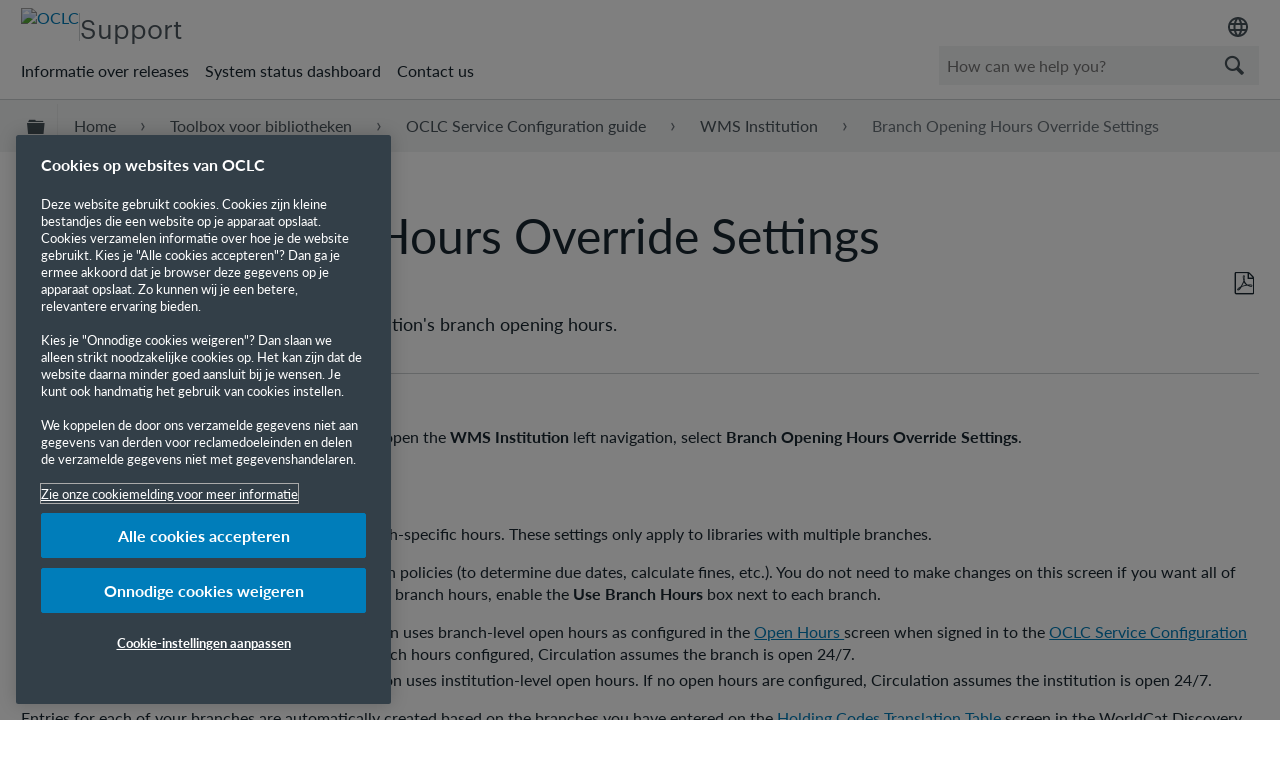

--- FILE ---
content_type: text/html; charset=utf-8
request_url: https://help-nl.oclc.org/Librarian_Toolbox/OCLC_Service_Configuration/WMS_Institution/020Branch_Opening_Hours_Override_Settings
body_size: 15360
content:
<!DOCTYPE html><html lang="nl-NL">
<head prefix="og: http://ogp.me/ns# article: http://ogp.me/ns/article#">

        <meta name="viewport" content="width=device-width, initial-scale=1" />
        <meta name="google-site-verification" content="Jy3sv_9B9qZmOywOSydBMsr7nvstdycvcVlTuEPMv9U" />
        <meta name="zd-site-verification" content="nfmtzvl7lhpfm0p6ftnxi" />
        <meta name="generator" content="MindTouch" />
        <meta name="robots" content="index,follow" />
        <meta property="og:title" content="Branch Opening Hours Override Settings" />
        <meta property="og:site_name" content="OCLC Support" />
        <meta property="og:type" content="article" />
        <meta property="og:locale" content="nl_NL" />
        <meta property="og:url" content="https://help-nl.oclc.org/Librarian_Toolbox/OCLC_Service_Configuration/WMS_Institution/020Branch_Opening_Hours_Override_Settings" />
        <meta property="og:image" content="https://a.mtstatic.com/@public/production/site_10606/1506601705-social-share.png" />
        <meta property="og:description" content="Learn how to override your WorldShare institution's branch opening hours." />
        <meta property="article:published_time" content="2017-07-27T15:25:13Z" />
        <meta property="article:modified_time" content="2024-03-08T15:17:49Z" />
        <meta name="twitter:card" content="summary" />
        <meta name="twitter:title" content="Branch Opening Hours Override Settings" />
        <meta name="twitter:description" content="Learn how to override your WorldShare institution's branch opening hours." />
        <meta name="twitter:image" content="https://a.mtstatic.com/@public/production/site_10606/1506601705-social-share.png" />
        <meta name="description" content="Learn how to override your WorldShare institution's branch opening hours." />
        <link rel="canonical" href="https://help-nl.oclc.org/Librarian_Toolbox/OCLC_Service_Configuration/WMS_Institution/020Branch_Opening_Hours_Override_Settings" />
        <link rel="search" type="application/opensearchdescription+xml" title="OCLC Support Search" href="https://help.oclc.org/@api/deki/site/opensearch/description" />
        <link rel="apple-touch-icon" href="https://a.mtstatic.com/@public/production/site_10606/1726501405-apple-touch-icon.png" />
        <link rel="shortcut icon" href="https://a.mtstatic.com/@public/production/site_10606/1745262433-favicon.ico" />

        <script type="application/ld+json">{"@context":"http:\/\/schema.org","@type":"Article","name":"Branch Opening Hours Override Settings","url":"https:\/\/help-nl.oclc.org\/Librarian_Toolbox\/OCLC_Service_Configuration\/WMS_Institution\/020Branch_Opening_Hours_Override_Settings","image":{"@type":"ImageObject","url":"https:\/\/a.mtstatic.com\/@public\/production\/site_10606\/1506601705-social-share.png","height":{"@type":"QuantitativeValue","maxValue":315},"width":{"@type":"QuantitativeValue","maxValue":600}},"datePublished":"2017-07-27T15:25:13Z","dateModified":"2024-03-08T15:17:49Z","description":"Learn how to override your WorldShare institution's branch opening hours.","thumbnailUrl":"https:\/\/help-nl.oclc.org\/@api\/deki\/pages\/4123\/thumbnail?default=https%3A%2F%2Fhelp-nl.oclc.org%2F%40style%2Fcommon%2Fimages%2Fimage-placeholder.png","mainEntityofPage":{"@type":"WebPage","@id":"https:\/\/help-nl.oclc.org\/Librarian_Toolbox\/OCLC_Service_Configuration\/WMS_Institution\/020Branch_Opening_Hours_Override_Settings"},"headline":"Branch Opening Hours Override Settings"}</script>
        <script type="application/ld+json">{"@context":"http:\/\/schema.org","@type":"WebPage","name":"Branch Opening Hours Override Settings","url":"https:\/\/help-nl.oclc.org\/Librarian_Toolbox\/OCLC_Service_Configuration\/WMS_Institution\/020Branch_Opening_Hours_Override_Settings","relatedLink":["https:\/\/help-nl.oclc.org\/Librarian_Toolbox\/OCLC_Service_Configuration\/WMS_Institution\/010Institution_Borrower_Categories","https:\/\/help-nl.oclc.org\/Librarian_Toolbox\/OCLC_Service_Configuration\/WMS_Institution\/030Patron_Custom_Data","https:\/\/help-nl.oclc.org\/Librarian_Toolbox\/OCLC_Service_Configuration\/Third_Party_Integrations","https:\/\/help-nl.oclc.org\/Librarian_Toolbox\/OCLC_Service_Configuration\/WorldCat_registry"]}</script>
        <script type="application/ld+json">{"@context":"http:\/\/schema.org","@type":"BreadcrumbList","itemListElement":[{"@type":"ListItem","position":1,"item":{"@id":"https:\/\/help-nl.oclc.org\/Librarian_Toolbox","name":"Librarians' Toolbox"}},{"@type":"ListItem","position":2,"item":{"@id":"https:\/\/help-nl.oclc.org\/Librarian_Toolbox\/OCLC_Service_Configuration","name":"OCLC Service Configuration guide"}},{"@type":"ListItem","position":3,"item":{"@id":"https:\/\/help-nl.oclc.org\/Librarian_Toolbox\/OCLC_Service_Configuration\/WMS_Institution","name":"WMS Institution"}}]}</script>

        <title>Branch Opening Hours Override Settings - OCLC Support</title>


    <style type="text/css">/*<![CDATA[*/
#mt-toc-container {
    display: none !important;
}/*]]>*/</style>

        <link media="screen" type="text/css" rel="stylesheet" href="https://a.mtstatic.com/@cache/layout/anonymous.css?_=437736fa72d65da1e3ee57d929bc787d_aGVscC5vY2xjLm9yZw==:site_10606" id="mt-screen-css" />

    
        <link media="print" type="text/css" rel="stylesheet" href="https://a.mtstatic.com/@cache/layout/print.css?_=5c177666dcbd243200626076b10bbf75:site_10606" id="mt-print-css" />


    <script type="application/json" nonce="6b6d84aa6730138987a4f917448e5f0b510cd20225cfb0d34b63d93b0eb1e36f" id="mt-localizations-draft">
{"Draft.JS.alert.cancel.button":"OK","Draft.JS.alert.cancel.message":"You can not cancel a draft when the live page is unpublished.","Draft.JS.alert.cancel.title":"This draft cannot be canceled","Draft.JS.alert.publish.button":"OK","Draft.JS.alert.publish.message":"You can not publish a draft of a page with an unpublished parent","Draft.JS.alert.publish.title":"This draft cannot be published","Draft.JS.alert.unpublish.button":"OK","Draft.JS.alert.unpublish.message":"You can not unpublish a page when published subpages are present.","Draft.JS.alert.unpublish.title":"This page cannot be unpublished","Draft.JS.success.cancel":"The draft was successfully deleted.","Draft.JS.success.schedule.publish":"Publication schedule successfully created.","Draft.JS.success.publish":"The draft was successfully published.","Draft.JS.success.unpublish":"The page was successfully unpublished.","Draft.JS.success.unpublish.inherits-schedule\n        Draft.JS.success.unpublish.scheduled-to-publish":"[MISSING: draft.js.success.unpublish.inherits-schedule\n        draft.js.success.unpublish.scheduled-to-publish]","Draft.JS.success.update.schedule.publish":"Publication schedule successfully updated.","Draft.JS.success.update.schedule.unpublish":"[MISSING: draft.js.success.update.schedule.unpublish]","Draft.JS.success.delete.schedule\n        Draft.JS.success.delete.schedule.with.subpages\n        Draft.error.cancel":"[MISSING: draft.js.success.delete.schedule\n        draft.js.success.delete.schedule.with.subpages\n        draft.error.cancel]","Draft.error.publish":"There was an error publishing the draft.","Draft.error.unpublish":"There was an error unpublishing the page.","Draft.message.at":"at","Dialog.ConfirmSave.StrictIdf.title":"Oops!","Dialog.ConfirmSave.StrictIdf.error.missing-template-reference":"This article type requires a template reference widget. Not having one may negatively impact your site and SEO. Please contact CXone Expert support.","Dialog.ConfirmSave.StrictIdf.label.continue":"Proceed anyway","Dialog.ConfirmSave.StrictIdf.label.cancel":"Cancel","Dialog.ConfirmSave.StrictIdf.label.missing-template-reference-help-link":"Learn more about required references","Dialog.ConfirmSave.StrictIdf.error.invalid-idf":"This type of article should not exist at the requested location in the site hierarchy. Proceeding with the requested move may negatively impact site navigation and SEO.","Dialog.ConfirmSave.StrictIdf.label.invalid-idf-help-link":"Learn more about IDF structure","Dialog.EditDraft.page-title":"Create draft","Dialog.Scheduler.Common.label.am":"{0} AM","Dialog.Scheduler.Common.label.pm":"{0} PM","Dialog.Scheduler.Publish.alert-create-draft":"Create","Dialog.Scheduler.Publish.alert-existing-publication-scheduled":"This location has an existing publication schedule applied.  The new page will inherit this new schedule.","Dialog.Scheduler.Publish.alert-modify-message":"This draft is scheduled to be published {0} at {1}. A schedule cannot be modified or deleted less than 15 minutes from its start time.","Dialog.Scheduler.Publish.alert-modify-title":"This schedule cannot be modified","Dialog.Scheduler.Publish.button-close":"Close","Dialog.Scheduler.Publish.button-save":"Save publish schedule","Dialog.Scheduler.Publish.button-go-to-parent":"Go to parent","Dialog.Scheduler.Publish.do-not-have-permission-message":"This page will be published {0} with another page scheduled by {1}. You do not have permission to view this page. Please see {1} to resolve scheduling conflicts.","Dialog.Scheduler.Publish.go-to-parent-message":"This draft will be published {0}, scheduled by {1}. A schedule can only be modified where it was created.","Dialog.Scheduler.Publish.label.f1-link":"Learn about scheduled publishing","Dialog.Scheduler.Publish.page-title":"Publish","Dialog.Scheduler.Unpublish.button-save":"Save unpublish schedule","Dialog.Scheduler.Unpublish.alert-modify-message":"This page is scheduled to be unpublished {0} at {1}. A schedule cannot be modified or deleted less than 15 minutes from its start time.","Dialog.Scheduler.Unpublish.do-not-have-permission-message":"This page will be unpublished {0} with another page scheduled by {1}. You do not have permission to view this page. Please see {1} to resolve scheduling conflicts.","Dialog.Scheduler.Unpublish.go-to-parent-message":"This page will be unpublished {0}, scheduled by {1}. A schedule can only be modified where it was created.","Dialog.Scheduler.Unpublish.page-title":"Unpublish","Page.Dashboard.page-title":"Dashboard"}    </script>    <script type="application/json" nonce="6b6d84aa6730138987a4f917448e5f0b510cd20225cfb0d34b63d93b0eb1e36f" id="mt-localizations-editor">
{"Article.Attach.file.upload.toobig":"The file \"{1}\" is too large.  The maximum allowed file size is {0}.","Article.Attach.file.upload.notAllowed":"The selected file can not be uploaded because you do not have permission to upload files of that type.","Article.Attach.file.upload.fileExtension":"You picked a file with an unsupported extension.  Please try again with a valid file.","Article.Common.page-is-restricted-login":"You do not have permission to view this page - please try signing in.","Article.Common.page-save-conflict":"You may have overwritten a concurrent editor's changes. Use this page's <a title=\"Revision History\" target=\"_blank\" href=\"{0}\" >Revision History<\/a> to review.","Article.Error.page-couldnt-be-loaded":"The requested page's contents could not be loaded.","Article.Error.page-save-conflict":"A page already exists at {0}. Navigate to the existing page and edit the page if you wish to modify its contents.","Article.Error.page-save-forbidden":"Your session has expired or you do not have permission to edit this page.","Article.Error.page-title-required":"A page title is required.","Article.edit.summary":"Edit summary","Article.edit.summary-reason":"Why are you making this edit?","Article.edit.enter-reason":"Enter reason (viewable in Site History Report)","Component.YoutubeSearch.error.key-invalid":"Your YouTube API Key was improperly configured. Please review the article at the","Component.YoutubeSearch.error.key-missing":"Your CXone Expert deployment needs to update your YouTube API Key. Details on how to update can be found at the","Component.YoutubeSearch.error.search-failed":"Search failed","Component.YoutubeSearch.info.not-found":"No videos found","Component.YoutubeSearch.label.video-url":"Video URL","Component.YoutubeSearch.placeholder.query":"Video URL or YouTube search query","Dialog.ConfirmCancel.button.continue-editing":"Continue editing","Dialog.ConfirmCancel.button.discard-changes":"Discard changes","Dialog.ConfirmCancel.message.changes-not-saved":"Your changes have not been saved to MindTouch.","Dialog.ConfirmCancel.title":"Discard changes?","Dialog.ConfirmDeleteRedirects.label.delete-redirects-help-link":"Learn more about deleting redirects","Dialog.ConfirmSave.error.redirect":"A redirect exists at this location and will be deleted if you continue. This may negatively impact your site and SEO. Please contact CXone Expert support.","Dialog.ConfirmSave.label.cancel":"Cancel","Dialog.ConfirmSave.label.continue":"Continue","Dialog.ConfirmSave.title":"Delete redirect?","Dialog.ConfirmSave.StrictIdf.error.invalid-idf":"This type of article should not exist at the requested location in the site hierarchy. Proceeding with the requested move may negatively impact site navigation and SEO.","Dialog.ConfirmSave.StrictIdf.error.missing-template-reference-insert":"You've removed the template reference, which is required for this page. Click Insert to reinsert the template reference.","Dialog.ConfirmSave.StrictIdf.label.cancel":"Cancel","Dialog.ConfirmSave.StrictIdf.label.continue":"Proceed anyway","Dialog.ConfirmSave.StrictIdf.label.insert":"Insert","Dialog.ConfirmSave.StrictIdf.label.missing-template-reference-help-link":"Learn more about required references","Dialog.ConfirmSave.StrictIdf.label.invalid-idf-help-link":"Learn more about IDF structure","Dialog.ConfirmSave.StrictIdf.title":"Oops!","Dialog.JS.wikibits-edit-section":"Edit section","Dialog.SaveRequired.button.cancel":"Cancel","Dialog.SaveRequired.button.save":"Save and continue","Dialog.SaveRequired.label.change-title-start":"This page needs a different title than","Dialog.SaveRequired.label.change-title-end":"Please make the correction and try again.","Dialog.SaveRequired.label.new-page-alert":"This operation can not be performed on a page that has not yet been created. In order to do that, we need to quickly save what you have.","Dialog.SaveRequired.title":"Save required","Draft.error.save-unpublished":"You cannot save an unpublished draft at {0}. A published page already exists at that location.","GUI.Editor.alert-changes-made-without-saving":"You have made changes to the content without saving your changes. Are you sure you want to exit this page?","GUI.Editor.error.copy-hint":"To avoid losing your work, copy the page contents to a new file and retry saving again.","GUI.Editor.error.server-error":"A server error has occurred.","GUI.Editor.error.unable-to-save":"We are unable to save this page","Redist.CKE.mt-save.save-to-file-link":"Save the page content to a file","Redist.CKE.mt-autosave.contents-autosaved":"The page contents were autosaved to the browser's local storage {0}","System.API.Error.invalid-redirect":"Cannot create a redirect on a page with sub-pages.","System.API.Error.invalid-redirect-target":"The redirect does not point at a valid page."}    </script>    <script type="application/json" nonce="6b6d84aa6730138987a4f917448e5f0b510cd20225cfb0d34b63d93b0eb1e36f" id="mt-localizations-file-uploader">
{"Dialog.Attach.allowed-types":"Allowed file types:","Dialog.Attach.button.upload":"Upload","Dialog.Attach.choose-files-dad":"Choose files to upload or drag and drop files into this window.","Dialog.Attach.max-size":"Maximum upload file size: {0}"}    </script>    <script type="application/json" nonce="6b6d84aa6730138987a4f917448e5f0b510cd20225cfb0d34b63d93b0eb1e36f" id="mt-localizations-grid-widget">
{"Article.Common.page-is-restricted-login":"You do not have permission to view this page - please try signing in.","MindTouch.Help.Page.search-unavailable":"Sorry, search is currently unavailable.","MindTouch.Reports.data.empty-grid-text":"No Data Available.","Page.StructuredTags.error-update":"An unknown error occurred."}    </script>    <script type="application/json" nonce="6b6d84aa6730138987a4f917448e5f0b510cd20225cfb0d34b63d93b0eb1e36f" id="mt-localizations-tree-widget">
{"Skin.Common.home":"Home","Dialog.Common.error.path-not-found":"The requested page or section could not be loaded. Please update the link.","Dialog.JS.loading":"Loading...","Dialog.JS.loading.copy":"Copying page(s)...","Dialog.JS.loading.insertImage":"Inserting image...","Dialog.JS.loading.move":"Moving page(s)...","Dialog.JS.loading.moveFile":"Moving file...","Dialog.JS.loading.search":"Searching...","MindTouch.Help.Page.in":"in","MindTouch.Help.Page.no-search-results":"Sorry, we can't find what you are looking for.","MindTouch.Help.Page.no-search-try":"Try searching for something else, selecting a category, or try creating a ticket.","MindTouch.Help.Page.retrysearch":"Click here to search the whole site.","MindTouch.Help.Page.search-error-try":"Please try again later.","MindTouch.Help.Page.search-unavailable":"Sorry, search is currently unavailable."}    </script>    <script type="application/json" nonce="6b6d84aa6730138987a4f917448e5f0b510cd20225cfb0d34b63d93b0eb1e36f" id="mt-localizations-dialog">
{"Dialog.Common.button.cancel":"Cancel","Dialog.Common.button.ok":"OK","Dialog.Common.label.home":"Home"}    </script>
    <script type="text/javascript" data-mindtouch-module="true" nonce="6b6d84aa6730138987a4f917448e5f0b510cd20225cfb0d34b63d93b0eb1e36f" src="https://a.mtstatic.com/deki/javascript/out/globals.jqueryv2.2.4.js?_=21a3349f16984a580102583aa41d00cc1402bcf7:site_10606"></script><script type="application/json" id="mt-global-settings" nonce="6b6d84aa6730138987a4f917448e5f0b510cd20225cfb0d34b63d93b0eb1e36f">{"articleType":"topic","attachFileMax":1000,"baseHref":"https:\/\/help-nl.oclc.org","cacheFingerprint":"21a3349f16984a580102583aa41d00cc1402bcf7:site_10606","canFileBeAttached":false,"cdnHostname":"a.mtstatic.com","clientSideWarnings":false,"dntEditorConfig":false,"draftEditable":false,"followRedirects":1,"idfHideTemplateTags":true,"idfVersion":"IDF3","isArticleReviewCommunityMembersEnabled":false,"isDraftAllowed":false,"isDraftManagerReportDownloadEnabled":false,"isDraftRequest":false,"isFindAndReplaceUndoEnabled":false,"isGenerativeSearchEnabled":false,"isGenerativeSearchDisclaimerEnabled":true,"isGenerativeSearchStreamResponseToggleEnabled":false,"isGenerativeSearchSearchIconEnabled":false,"isContentAdequacyEnabled":false,"isGenerativeSearchOnDemandEvaluationEnabled":false,"isFileDescriptionCaptionableByLlmEnabled":false,"isGoogleAnalyticsEnabled":true,"isGuideTabMultipleClassificationsEnabled":false,"isHawthornThemeEnabled":false,"isIframeSandboxEnabled":false,"isImportExportEnhancementsEnabled":true,"isImportExportMediaEnabled":false,"isExternalImportEnabled":false,"isInteractionAnalyticsDebugEnabled":false,"isDevelopmentModeEnabled":false,"isInteractionAnalyticsEnabled":true,"isKcsEnabledOnPage":false,"isMediaManagerEnabled":true,"isPinnedPagesEnabled":true,"isReportDownloadEnabled":false,"isSchedulePublishEnabled":true,"isSearchAsYouTypeEnabled":false,"isTinymceAiAssistantEnabled":false,"isSearchInsightsDownloadEnabled":true,"isSentimentAnalysisEnabled":true,"isShowMoreChildrenNodesEnabled":false,"isShowTerminalNodesEnabled":false,"isSkinResponsive":true,"isSmoothScrollEnabled":true,"isTinyMceEnabled":false,"isTreeArticleIconsEnabled":false,"isXhrF1WebWidgetEnabled":true,"isXhrIEMode":false,"kcsEnabled":false,"kcsV2Enabled":false,"kcsV2GuidePrivacySetting":"Semi-Public","learningPathsEnabled":true,"maxFileSize":268435456,"moduleMode":"global","pageEditable":false,"pageId":4123,"pageIsRedirect":false,"pageLanguageCode":"en-US","pageName":"Branch Opening Hours Override Settings","pageNamespace":"","pageOrderLimit":1000,"pagePermissions":["LOGIN","BROWSE","READ","SUBSCRIBE"],"pageRevision":"20","pageSectionEditable":false,"pageTitle":"Librarian Toolbox\/OCLC Service Configuration\/WMS Institution\/020Branch Opening Hours Override Settings","pageViewId":"e3db6935-620a-4bee-b682-da614aaa858d","pathCommon":"\/@style\/common","pathSkin":"\/@style\/elm","relatedArticlesDetailed":true,"removeBlankTemplate":true,"removeDeleteCheckbox":true,"cidWarningOnDelete":true,"scriptParser":2,"sessionId":"YzQ2M2Y4ZTktNmY2Mi00ZTRlLTg5NGEtMDlhZTJmNzUwYzFifDIwMjUtMTItMjNUMDI6NDM6MTQ=","showAllTemplates":false,"siteAuthoringPageThumbnailManagementEnabled":true,"skinStyle":"columbia.elm","spaceballs2Enabled":false,"strictIdfEnabled":true,"uiLanguage":"en-us","userId":2,"isPageRedirectPermanent":false,"userIsAdmin":false,"userIsAnonymous":true,"userIsSeated":false,"userName":"Anonymous User","userPermissions":["LOGIN","BROWSE","READ","SUBSCRIBE"],"userSystemName":"Anonymous","userTimezone":"-04:00","webFontConfig":{"google":{"families":null}},"apiToken":"xhr_2_1766457795_520b6457a94f50f32dc09f20db31cf2aaebe19643a5a7c6d9cebe692b3b7ea4b","displayGenerativeSearchDisclaimer":true}</script><script type="text/javascript" data-mindtouch-module="true" nonce="6b6d84aa6730138987a4f917448e5f0b510cd20225cfb0d34b63d93b0eb1e36f" src="https://a.mtstatic.com/deki/javascript/out/deki.legacy.js?_=21a3349f16984a580102583aa41d00cc1402bcf7:site_10606"></script><script type="text/javascript" data-mindtouch-module="true" nonce="6b6d84aa6730138987a4f917448e5f0b510cd20225cfb0d34b63d93b0eb1e36f" src="https://a.mtstatic.com/deki/javascript/out/community.js?_=21a3349f16984a580102583aa41d00cc1402bcf7:site_10606"></script><script type="text/javascript" data-mindtouch-module="true" nonce="6b6d84aa6730138987a4f917448e5f0b510cd20225cfb0d34b63d93b0eb1e36f" src="https://a.mtstatic.com/deki/javascript/out/standalone/skin_elm.js?_=21a3349f16984a580102583aa41d00cc1402bcf7:site_10606"></script><script type="text/javascript" data-mindtouch-module="true" nonce="6b6d84aa6730138987a4f917448e5f0b510cd20225cfb0d34b63d93b0eb1e36f" src="https://a.mtstatic.com/deki/javascript/out/standalone/pageBootstrap.js?_=21a3349f16984a580102583aa41d00cc1402bcf7:site_10606"></script>

    
        <!-- OneTrust Cookies Consent Notice start. Updated by Mickey Hawk on 27 July 2020 1:58PM -->
<script src="https://cdn.cookielaw.org/scripttemplates/otSDKStub.js" data-document-language="true" type="text/javascript" charset="UTF-8" data-domain-script="999c7907-ac3c-4ce1-9125-172f53ec926f"></script>
<script type="text/javascript">/*<![CDATA[*/
function OptanonWrapper() { }
/*]]>*/</script>
<!-- OneTrust Cookies Consent Notice end -->

<!-- Google Tag Manager -->
<script>/*<![CDATA[*/(function(w,d,s,l,i){w[l]=w[l]||[];w[l].push({'gtm.start':
new Date().getTime(),event:'gtm.js'});var f=d.getElementsByTagName(s)[0],
j=d.createElement(s),dl=l!='dataLayer'?'&l='+l:'';j.async=true;j.src=
'https://www.googletagmanager.com/gtm.js?id='+i+dl;f.parentNode.insertBefore(j,f);
})(window,document,'script','dataLayer','GTM-TC83QFB');/*]]>*/</script>
<!-- End Google Tag Manager -->

<link rel="stylesheet" href="https://use.typekit.net/gsk4dds.css" />
<script src="https://www.oclc.org/apps/settings/wcm/designs/oclc/js/jquery/jquery.hoverIntent.minified.js"></script>


    
<script type="text/javascript" nonce="6b6d84aa6730138987a4f917448e5f0b510cd20225cfb0d34b63d93b0eb1e36f">(function(i,s,o,g,r,a,m){i['GoogleAnalyticsObject']=r;i[r]=i[r]||function(){(i[r].q=i[r].q||[]).push(arguments)},i[r].l=1*new Date();a=s.createElement(o),m=s.getElementsByTagName(o)[0];a.async=1;a.src=g;m.parentNode.insertBefore(a,m)})(window,document,'script','//www.google-analytics.com/analytics.js','ga');ga('create','UA-69387992-20','https://help-nl.oclc.org/',{allowLinker:true});ga('send','pageview');ga('create','UA-65721316-23','help-nl.oclc.org',{name:'mtTracker',allowLinker:true});ga('mtTracker.require','linker');ga('mtTracker.set', 'anonymizeIp', true);ga('mtTracker.send','pageview');document.addEventListener('mindtouch-web-widget:f1:loaded',function(e){var t=e.data||{},d=t.widget;d&&''!==t.embedId&&document.addEventListener('mindtouch-web-widget:f1:clicked',function(e){var t=(e.data||{}).href;if(t){var n=document.createElement('a');n.setAttribute('href',t),'expert-help.nice.com'===n.hostname&&(e.preventDefault(),ga('linker:decorate',n),d.open(n.href))}})});</script>
<meta http-equiv="Content-Language" content="nl-NL" />
<meta http-equiv="Content-Type" content="text/html; charset=utf-8" />
</head>
<body class="elm-user-anonymous columbia-page-main columbia-article-topic columbia-browser-chrome columbia-platform-macintosh columbia-breadcrumb-home-librariantoolbox-oclcserviceconfiguration-wmsinstitution-020branchopeninghoursoverridesettings columbia-live no-touch columbia-lang-en-us columbia-skin-elm smartling-nl">
<a class="elm-skip-link" href="#elm-main-content" title="Druk op Enter om door te gaan">Doorgaan naar de website</a><main class="elm-skin-container" data-ga-category="Anonymous | page">
    <header class="elm-header">
        <div class="elm-header-custom"><nav class="elm-nav oc-header"><div class="elm-nav-container"><div class="oc-header__top"><div class="oc-header__brand"><div class="oc-logo-container"><a title="OCLC.org home" href="https://www.oclc.org/" target="_blank" rel="external noopener nofollow" class="link-https"><img src="https://help.oclc.org/@api/deki/site/logo.png?default=https://a.mtstatic.com/skins/styles/elm/logo.svg%3F_%3D21a3349f16984a580102583aa41d00cc1402bcf7:site_10606" alt="OCLC" /></a></div><hr /><div class="oc-logo-secondary"><a title="Support home" class="internal" href="https://help-nl.oclc.org/" rel="internal">Support</a></div></div><div><div class="region-language"><div class="selected-region"><img src="https://www.oclc.org/content/dam/oclc/common/images/icons/material_language.svg" alt="Language" height="24" width="24" /></div><ul class="languagepicker"><li><a class="language" href="#" id="de" lang="de">Deutsch</a></li><li><a class="language" href="#" id="en" lang="en">English</a></li><li><a class="language" href="#" id="es" lang="es">Español</a></li><li><a class="language" href="#" id="fr" lang="fr">Français</a></li><li><a class="language" href="#" id="it" lang="it">Italiano</a></li><li><a class="language" href="#" id="nl" lang="nl">Nederlands</a></li></ul></div></div></div><div class="oc-header__bottom"><ul class="oc-header__nav"><li><a href="https://help-nl.oclc.org/Librarian_Toolbox/Release_notes" rel="internal">Informatie over releases</a></li><li><a href="https://oclc.service-now.com/status" target="_blank" rel="external noopener nofollow" class="link-https">System status dashboard</a></li><li><a onclick="ga('send', 'event', 'External Link', 'Click', 'Contact OCLC Support', '0');" href="https://help-nl.oclc.org/Librarian_Toolbox/Contact_OCLC_Support" rel="internal">Contact us</a></li></ul><div class="oc-header__search"><script type="application/json" id="mt-localizations-help-widget">/*<![CDATA[*/{"Help.Widget.button.text":"Search","Help.Widget.label.text":"Query","Help.Widget.placeholder.text":"How can we help you?"}/*]]>*/</script><div class="mt-inputredirect" data-query-key="q" data-path=""></div></div></div></div></nav>

<script>/*<![CDATA[*/if (window.location.host == 'help-nl.oclc.org' || window.location.host == 'oclc-sandbox.mindtouch.us' || window.location.host == 'help-nl.oclc.org') {var priorSelection='nl';}/*]]>*/</script>

<script type="text/javascript">/*<![CDATA[*/
/**
 * Get a cookie by name
 * @param {string} cName - Cookie name
 * @returns cookie value
 */
function getCookie(cName) {
  var name = cName + "=";
  var decodedCookie = decodeURIComponent(document.cookie);
  var ca = decodedCookie.split(';');
  for (var i = 0; i < ca.length; i++) {
    var c = ca[i];
    while (c.charAt(0) == ' ') {
      c = c.substring(1);
    }
    if (c.indexOf(name) == 0) {
      return c.substring(name.length, c.length);
    }
  }
  return "";
}

/**
 * Set a cookie
 * @param {string} cName - Cookie name
 * @param {string} cValue - Cookie value
 * @param {number} expDays - Expiration time in days
 */
function setCookie(cName, cValue, expDays) {
  var date = new Date();
  date.setTime(date.getTime() + (expDays * 24 * 60 * 60 * 1000));
  var expires = "expires=" + date.toUTCString();
  document.cookie = cName + "=" + cValue + ";" + expires + ";path=/";
}

/**
 * Get current site language from url
 */
const smartlingFr = 'fr-b1887160206b09594.getsmartling.com';
const smartlingDe = 'de-b18871602cd1cb2ef.getsmartling.com';
const smartlingEs = 'es-b18871602e48673f2.getsmartling.com';
const smartlingIt = 'it-it-b1887160218846635.getsmartling.com';
const smartlingNl = 'nl-b18871602833bab44.getsmartling.com';
const smartlingZhHant = 'zh-Hant-xxxxxxxxxxxxxxxxx.getsmartling.com';
var thisSiteLanguage = '';
// "help-nl.oclc.org" is getting converted to other domains when in another language site
// Separating help-nl.oclc.org stops whatever is converting the string
if ([('help' + '.oclc.org'), 'oclc-sandbox.mindtouch.us'].includes(window.location.host)) {
  thisSiteLanguage = 'en';
} else if (['help-fr.oclc.org', smartlingFr].includes(window.location.host)) {
  thisSiteLanguage = 'fr';
} else if (['help-de.oclc.org', smartlingDe].includes(window.location.host)) {
  thisSiteLanguage = 'de';
} else if (['help-es.oclc.org', smartlingEs].includes(window.location.host)) {
  thisSiteLanguage = 'es';
} else if (['help-it.oclc.org', smartlingIt].includes(window.location.host)) {
  thisSiteLanguage = 'it';
} else if (['help-nl.oclc.org', smartlingNl].includes(window.location.host)) {
  thisSiteLanguage = 'nl';
} else if (['help-zh-hant.oclc.org', smartlingZhHant].includes(window.location.host)) {
  thisSiteLanguage = 'zh-Hant';
} 
document.querySelector(`#${thisSiteLanguage}`).classList.add('current-language');
/**
 * Go to selected language and set cookie for that language
 */ 
function goToLanguage(language) {
  const path = window.location.pathname;
  setCookie("oclc_helpsite", language, 2);
  if (language == 'en' && thisSiteLanguage != 'en') {
    setCookie("oclc_helpsite", "en", 2);
    // "help-nl.oclc.org" is getting converted to other domains when in another language site
    // Separating help-nl.oclc.org stops whatever is converting the string
    window.location = 'https://help' + '.oclc.org' + path + '?sl=en';
  } else if (language == 'fr' && thisSiteLanguage != 'fr') {
    setCookie("oclc_helpsite", "fr", 2);
    window.location = 'https://help-fr.oclc.org' + path + '?sl=fr';
  } else if (language == 'de' && thisSiteLanguage != 'de') {
    setCookie("oclc_helpsite", "de", 2);
    window.location = 'https://help-de.oclc.org' + path + '?sl=de';
  } else if (language == 'es' && thisSiteLanguage != 'es') {
    setCookie("oclc_helpsite", "es", 2);
    window.location = 'https://help-es.oclc.org' + path + '?sl=es';
  } else if (language == 'it' && thisSiteLanguage != 'it') {
    setCookie("oclc_helpsite", "it", 2);
    window.location = 'https://help-it.oclc.org' + path + '?sl=it';
  } else if (language == 'nl' && thisSiteLanguage != 'nl') {
    setCookie("oclc_helpsite", "nl", 2);
    window.location = 'https://help-nl.oclc.org' + path + '?sl=nl';
  } else if (language == 'zh-Hant' && thisSiteLanguage != 'zh-Hant') {
    setCookie("oclc_helpsite", "zh-Hant", 2);
    window.location = 'https://help-zh-hant.oclc.org' + path + '?sl=zh-Hant';
  }
}

/**
 * Set cookie from prior language selection
 */
if (typeof priorSelection == 'undefined') { priorSelection = '' }
if (priorSelection != '') {
  setCookie('oclc_helpsite', priorSelection, 2);
}

/**
 * Automatically change language based on browser's preferred language (if no cookie is set)
 */
// DISABLED: users getting redirected to nonexistant pages because not all are translated
// var userPreferredLang = navigator.languages && navigator.languages[0] || navigator.language || navigator.userLanguage;
// if (getCookie("oclc_helpsite") == '' || getCookie("oclc_helpsite") == undefined) {
//   if (userPreferredLang.toLowerCase().includes('en')) {
//     goToLanguage('en');
//   } else if (userPreferredLang.toLowerCase().includes('fr')) {
//     goToLanguage('fr');
//   } else if (userPreferredLang.toLowerCase().includes('de')) {
//     goToLanguage('de');
//   } else if (userPreferredLang.toLowerCase().includes('es')) {
//     goToLanguage('es');
//   } else if (userPreferredLang.toLowerCase().includes('it')) {
//     goToLanguage('it');
//   } else if (userPreferredLang.toLowerCase().includes('nl')) {
//     goToLanguage('nl');
//   } else if (userPreferredLang.toLowerCase().includes('zh-hant')) {
//     goToLanguage('zh-Hant');
//   }
// }


$(function () {
  $('.region-language').hover(function () {
    var show = $('.languagepicker');
    show.toggle();
  });

  /**
   * Change language on click of language selector
   */
  $('.languagepicker li').click(function () {
    var clickedLanguage = $(this).children("a").attr('lang');
    goToLanguage(clickedLanguage);
  });
});/*]]>*/</script>
</div>
        <div class="elm-nav mt-translate-module" hidden="true">
            <div class="elm-nav-container mt-translate-container"></div>
        </div>
        <div class="elm-header-logo-container">
            <a href="https://help-nl.oclc.org" title="OCLC Support" aria-label="Link to home"><img src="https://a.mtstatic.com/@public/production/site_10606/1510500640-logo.png" alt="OCLC Support" /></a>
        </div>
        
        <nav class="elm-header-user-nav elm-nav" role="navigation">
            <div class="elm-nav-container">
                <ol>
                    <li class="elm-global-search" data-ga-action="Header search"><a class="mt-icon-site-search mt-toggle-form" href="#" title="Zoeken binnen deze website">Zoeken binnen deze website</a>
<div class="mt-quick-search-container mt-toggle-form-container">
    <form action="/Special:Search">
        <input name="qid" id="mt-qid-skin" type="hidden" value="" />
        <input name="fpid" id="mt-search-filter-id" type="hidden" value="230" />
        <input name="fpth" id="mt-search-filter-path" type="hidden" />
        <input name="path" id="mt-search-path" type="hidden" value="" />

        <label class="mt-label" for="mt-site-search-input">
            Zoeken
        </label>
        <input class="mt-text mt-search search-field" name="q" id="mt-site-search-input" placeholder="Wat kunnen wij voor u doen?" type="search" />
        <button class="mt-button ui-button-icon mt-icon-site-search-button search-button" type="submit">
            Zoeken
        </button>
    </form>
</div>
<div class="elm-search-back"><a class="mt-icon-browser-back" data-ga-label="Browse back" href="#" id="mt-browser-back" title="Terug naar vorig artikel">Terug naar vorig artikel</a></div>
</li>
                    <li class="elm-user-menu"><ol class="mt-user-menu">


    <li class="mt-user-menu-user">
        <a class="mt-icon-quick-sign-in " href="https://help-nl.oclc.org/@app/auth/3/login?returnto=https%3A%2F%2Fhelp-nl.oclc.org%2FLibrarian_Toolbox%2FOCLC_Service_Configuration%2FWMS_Institution%2F020Branch_Opening_Hours_Override_Settings%3Fsl%3Dnl" title="Inloggen">Inloggen</a>

    </li>
</ol>
</li>
                </ol>
            </div>
        </nav>
        <nav class="elm-header-global-nav elm-nav" data-ga-action="Elm Navigation">
            <div class="elm-nav-container">
                <button class="elm-hierarchy-trigger mt-hierarchy-trigger ui-button-icon mt-icon-hierarchy-trigger-closed" title="Mondiale hiërarchie uitvouwen / samenvouwen" data-ga-label="Hierarchy Toggle - Tree View">
                    Mondiale hiërarchie uitvouwen / samenvouwen
                </button>
                <ol class="mt-breadcrumbs" data-ga-action="Breadcrumbs">
                        <li>
                            <a href="https://help-nl.oclc.org/" data-ga-label="Breadcrumb category">
                                <span class="mt-icon-article-category mt-icon-article-home"></span>
                                    Home
                            </a>
                        </li>
                        <li>
                            <a href="https://help-nl.oclc.org/Librarian_Toolbox" data-ga-label="Breadcrumb category">
                                <span class="mt-icon-article-category"></span>
                                    Toolbox voor bibliotheken
                            </a>
                        </li>
                        <li>
                            <a href="https://help-nl.oclc.org/Librarian_Toolbox/OCLC_Service_Configuration" data-ga-label="Breadcrumb category">
                                <span class="mt-icon-article-category"></span>
                                    OCLC Service Configuration guide
                            </a>
                        </li>
                        <li>
                            <a href="https://help-nl.oclc.org/Librarian_Toolbox/OCLC_Service_Configuration/WMS_Institution" data-ga-label="Breadcrumb guide">
                                <span class="mt-icon-article-guide"></span>
                                    WMS Institution
                            </a>
                        </li>
                        <li class="mt-breadcrumbs-current-page">
                            <span class="mt-icon-article-topic"></span>
                            Branch Opening Hours Override Settings
                        </li>
                </ol>
                <button class="mt-icon-hierarchy-mobile-view-trigger ui-button-icon mt-icon-hierarchy-mobile-trigger-closed" title="Mondiale locatie uitvouwen / samenvouwen" data-ga-label="Hierarchy Toggle - Breadcrumb Expand/Collapse">
                    Mondiale locatie uitvouwen / samenvouwen
                </button>
            </div>
        </nav>
        <nav class="elm-nav elm-header-hierarchy">
            <div class="elm-nav-container">
                <div class="elm-hierarchy mt-hierarchy"></div>
            </div>
        </nav>    </header>
    <article class="elm-content-container" id="elm-main-content" tabindex="-1">
        <header>
            <div id="flash-messages"><div class="dekiFlash"></div></div>
            
                
<h1 id="title" data-title-editor-available="false">
        Branch Opening Hours Override Settings
</h1>

                

                
                    <ol class="elm-meta-data elm-meta-top" data-ga-action="Page actions">
                        <li class="elm-last-modified"><dl class="mt-last-updated-container">
    <dt class="mt-last-updated-label">Laatst bijgewerkt</dt>
    <dd>
        <span class="mt-last-updated" data-timestamp="2024-03-08T15:17:49Z"></span>
    </dd>
</dl>
</li>
                        <li class="elm-pdf-export"><a data-ga-label="PDF" href="https://help-nl.oclc.org/@api/deki/pages/4123/pdf/Branch%2bOpening%2bHours%2bOverride%2bSettings.pdf?stylesheet=default" rel="nofollow" target="_blank" title="Pagina exporteren naar pdf">
    <span class="mt-icon-article-pdf"></span>Opslaan als pdf
</a></li>
                        <li class="elm-social-share"></li>
                    </ol>
                
            
        </header>
                <header class="mt-content-header">

<div id="machine-translation-message" class="highlight-box highlight-box--subtle" style="display:none;">The translation on this website may be generated by machine translation. The quality and accuracy of machine translation can vary significantly from one text to another. Read the page in original English <a onclick="goToLanguage('en')">here</a>.</div>

<script type="text/javascript">/*<![CDATA[*/
// Determine if machine translation message should be shown
function displayMachineTranslationMessage() {
    // Show if Italian, excluding certain pages
    if (thisSiteLanguage == 'it' && !document.querySelector('.columbia-page-home')) {
        document.querySelector('#machine-translation-message').style.display = null;
    }
}

displayMachineTranslationMessage();/*]]>*/</script>
</header>
                <aside class="mt-content-side"></aside>
            <aside id="mt-toc-container" data-title="Inhoudsopgave" data-collapsed="true">
                <nav class="mt-toc-content mt-collapsible-section">
                    <ol><li><a href="#Branch-specific_hours" rel="internal">Branch-specific hours</a></li><li><a href="#Edit_branch_opening_hours_override_settings" rel="internal">Edit branch opening hours override settings</a></li></ol>
                </nav>
            </aside>
            <section class="mt-content-container">
                

<div class="mt-page-summary"><div class="mt-page-overview">Learn how to override your WorldShare institution's branch opening hours.</div></div>



<p>To access this screen, sign in<a href="http://worldcat.org/config/" rel="external nofollow" title="http://worldcat.org/config/"> Service Configuration</a>, open the <strong>WMS Institution</strong> left navigation, select <strong>Branch Opening Hours Override Settings</strong>.</p>

<div mt-section-origin="Librarian_Toolbox/OCLC_Service_Configuration/WMS_Institution/020Branch_Opening_Hours_Override_Settings" class="mt-section" id="section_1"><span id="Branch-specific_hours"></span><h2 class="editable">Branch-specific hours</h2>

<p>Use this screen to indicate if WMS should use branch-specific hours. These settings only apply to libraries with multiple branches.</p>

<p>WMS uses your institution's hours in your circulation policies (to determine due dates, calculate fines, etc.). You do not need to make changes on this screen if you want all of your branches to use your main branch hours. To use branch hours, enable the <strong>Use Branch Hours</strong> box next to each branch.</p>

<ul style="list-style-type:disc;">
    <li>If the branch hours override is enabled, Circulation uses branch-level open hours as configured in the <a title="Open Hours" href="https://help-nl.oclc.org/WorldCat/WorldCat_registry/OCLC_Service_Configuration_WorldCat_registry/060Open_Hours" rel="internal">Open Hours </a>screen when signed in to the <a href="https://worldcat.org/config/" target="_blank" rel="external noopener nofollow" class="link-https">OCLC Service Configuration</a> using that Branch Registry ID. If there are no branch hours configured, Circulation assumes the branch is open 24/7.</li>
    <li>If the branch hours override is disabled, Circulation uses institution-level open hours. If no open hours are configured, Circulation assumes the institution is open 24/7.</li>
</ul>

<p>Entries for each of your branches are automatically created based on the branches you have entered on the <a title="Holding Codes &amp; Shelving Location Messages" xrefformat="{color #2178b5}{paratext}{/color}" href="https://help-nl.oclc.org/Librarian_Toolbox/OCLC_Service_Configuration/WorldCat_Discovery_and_WorldCat_Local/060Holding_Codes_Translation_Table" rel="internal">Holding Codes Translation Table</a> screen in the WorldCat Discovery and WorldCat Local module.</p>

<p>Authorized users can configure their branch hours on the <a title="Open Hours" xrefformat="{color #2178b5}{paratext}{/color}" href="https://help-nl.oclc.org/WorldCat/WorldCat_registry/OCLC_Service_Configuration_WorldCat_registry/060Open_Hours" rel="internal">Open Hours</a> screen in the WorldCat registry module by signing in with your branch's <a title="Holding Codes &amp; Shelving Location Messages" xrefformat="{color #2178b5}{paratext}{/color}" href="https://help-nl.oclc.org/Librarian_Toolbox/OCLC_Service_Configuration/WorldCat_Discovery_and_WorldCat_Local/060Holding_Codes_Translation_Table" rel="internal">Branch Registry ID</a>. Enter the Branch's Registry ID into the Select an Institution drop-down list and navigate to the Open Hours screen. For information on signing into Service Configuration, see <a title="Sign in to OCLC Service Configuration" href="https://help-nl.oclc.org/Librarian_Toolbox/OCLC_Service_Configuration/Get_started/010Sign_in_to_OCLC_Service_Configuration" rel="internal">Signing In</a>. See <a title="Relationships" href="https://help-nl.oclc.org/WorldCat/WorldCat_registry/OCLC_Service_Configuration_WorldCat_registry/070Relationships" rel="internal">Relationships </a>for information about authorizing users for specific branch registry IDs. Contact <a class="internal" href="https://help-nl.oclc.org/Librarian_Toolbox/Contact_OCLC_Support" rel="internal">OCLC Support</a> if you do not have access to edit your branch locations in Service Configuration.</p>

<p><span class="mt-icon-info2"> </span>Notes: </p>

<ul style="list-style-type:disc;">
    <li>WorldShare Circulation sometimes allows an institution to choose if open hours should be honored or not. The following Circulation policies can determine whether to honor open hours:
    <ul style="list-style-type:circle;">
        <li><a title="Loan Policy" href="https://help-nl.oclc.org/Library_Management/WorldShare_Circulation/OCLC_Service_Configuration_WMS_Circulation/Loans/030Loan_Policy#Due_Date_Adjustment" rel="internal">Due Date Adjustment</a>

        <ul>
            <li>For short loans only </li>
        </ul>
        </li>
        <li><a title="Loan Policy" href="https://help-nl.oclc.org/Library_Management/WorldShare_Circulation/OCLC_Service_Configuration_WMS_Circulation/Loans/030Loan_Policy#Overdue_Loans" rel="internal">Overdue Loans, Accrue bills and/or suspension when closed?</a></li>
        <li><a title="Hold Fulfillment Policy" href="https://help-nl.oclc.org/Library_Management/WorldShare_Circulation/OCLC_Service_Configuration_WMS_Circulation/Holds_and_Schedules/060Hold_Fulfillment_Policy" rel="internal">Hold Fulfillment Policy, Exclude closed hours </a></li>
    </ul>
    </li>
    <li>Special hours overwrite normal hours.</li>
</ul>

</div><div mt-section-origin="Librarian_Toolbox/OCLC_Service_Configuration/WMS_Institution/020Branch_Opening_Hours_Override_Settings" class="mt-section" id="section_2"><span id="Edit_branch_opening_hours_override_settings"></span><h2 class="editable">Edit branch opening hours override settings</h2>

<p><span class="mt-icon-info2"> Note: </span>Do not edit the Branch Id or Branch name.</p>

<ol>
    <li value="1">For WMS to use a branch's hours, check the <strong>Use Branch Hours </strong>box next to the branch.</li>
    <li value="2">Click <b>Save</b>.</li>
</ol>
</div>

                    <footer class="mt-content-footer">



<p> </p>
</footer>
            </section>

        
            <footer class="elm-content-footer">
                <ol class="elm-meta-data elm-meta-article-navigation">
                    <li class="elm-back-to-top"><a class="mt-icon-back-to-top" href="#title" id="mt-back-to-top" title="Terug naar top van dit artikel">Terug naar boven</a></li>
                    <li class="elm-article-pagination"><ul class="mt-article-pagination" data-ga-action="Article pagination bottom">
    <li class="mt-pagination-previous">

            <a class="mt-icon-previous-article" data-ga-label="Previous page" href="https://help-nl.oclc.org/Librarian_Toolbox/OCLC_Service_Configuration/WMS_Institution/010Institution_Borrower_Categories" title="Institution Borrower Categories"><span>Institution Borrower Categories</span></a>
    </li>
        <li class="mt-pagination-next">
                <a class="mt-icon-next-article" data-ga-label="Next page" href="https://help-nl.oclc.org/Librarian_Toolbox/OCLC_Service_Configuration/WMS_Institution/030Patron_Custom_Data" title="Patron Custom Data"><span>Patron Custom Data</span></a>
        </li>
</ul>
</li>
                </ol>
                <div class="elm-related-articles-container"><h2 class="mt-related-articles-header">Recommended articles</h2>
<ol class="mt-related-listings-container" data-ga-action="related">
</ol>
<script type="application/json" nonce="6b6d84aa6730138987a4f917448e5f0b510cd20225cfb0d34b63d93b0eb1e36f" id="mt-localizations-related-pages">
{"Skin.Columbia.label.no-recommended-articles":"There are no recommended articles."}</script></div>
                <ol class="elm-meta-data elm-meta-bottom">
                    <li class="elm-classifications">        <dl class="mt-classification mt-classification-article-topic" data-ga-action="Tag navigation">
            <dt class="mt-classification-label">Soort artikel</dt>
            <dd class="mt-classification-value"><a href="https://help-nl.oclc.org/Special:Search?tags=article%3Atopic" data-ga-label="Classification">Onderwerp</a></dd>
        </dl>
        <dl class="mt-classification mt-classification-contenttype-product documentation" data-ga-action="Tag navigation">
            <dt class="mt-classification-label">Content type</dt>
            <dd class="mt-classification-value"><a href="https://help-nl.oclc.org/Special:Search?tags=contenttype%3Aproduct" data-ga-label="Classification">Product documentation</a></dd>
        </dl>
        <dl class="mt-classification mt-classification-language-english" data-ga-action="Tag navigation">
            <dt class="mt-classification-label">Language</dt>
            <dd class="mt-classification-value"><a href="https://help-nl.oclc.org/Special:Search?tags=language%3Aenglish" data-ga-label="Classification">English</a></dd>
        </dl>
</li>
                    <li class="elm-tags"><dl class="mt-tags">
    <dt class="mt-tag-label">Tags</dt>
    <dd class="mt-tag-value">
        <ol class="mt-tags-list" data-ga-action="Tag navigation">
        </ol>
            Er zijn geen tags toegevoegd aan deze pagina.
    </dd>
</dl></li>
                </ol>
            </footer>
        
    </article>
    <footer class="elm-footer">
        <nav class="elm-footer-siteinfo-nav elm-nav">
            <div class="elm-nav-container">
                <ol>
                    <li class="elm-footer-copyright">© Copyright 2025 OCLC Support</li>
                    <li class="elm-footer-powered-by"><a href="https://mindtouch.com/demo" class="mt-poweredby product " title="MindTouch" target="_blank">
   Powered by CXone Expert <span class="mt-registered">®</span>
</a></li>
                </ol>
            </div>
        </nav>
        <div class="elm-footer-custom"><div class="footer iparsys parsys"><div class="footer section"><footer class="page-footer"><div class="divider blue-green"><div class="bar-1"></div><div class="bar-2"></div></div><div class="elm-nav-container"><div class="parsyscolumncontrol section"><div class="parsys_column cq-colctrl-lt4"><div class="parsys_column cq-colctrl-lt4-c0"><div class="col0 parsys"><div class="text parbase section"><h3>Need help?</h3><p><a class="btn btn-primary internal" href="https://help-nl.oclc.org/Librarian_Toolbox/Contact_OCLC_Support?cmpid=md_footer" rel="internal">Contact us</a></p></div><div class="text parbase section"><h3>Follow OCLC</h3><div class="social-accounts"><a title="Volg ons op Facebook" href="http://www.facebook.com/pages/OCLC/20530435726" target="_blank" rel="external noopener nofollow" class="external"><img class="img-nobrdr" src="https://www.oclc.org/content/dam/common/images/social-icons/svg/social_icon_facebook_24px.svg" alt="Facebook" /></a><a title="Ga naar onze video's op YouTube" href="http://www.youtube.com/OCLCvideo" target="_blank" rel="external noopener nofollow" class="external"><img class="img-nobrdr" src="https://www.oclc.org/content/dam/common/images/social-icons/svg/social_icon_youtube_24px.svg" alt="YouTube" /></a><a title="Blijf op de hoogte via LinkedIn" href="https://www.linkedin.com/company/oclc" target="_blank" rel="external noopener nofollow" class="link-https"><img class="img-nobrdr" src="https://www.oclc.org/content/dam/common/images/social-icons/svg/social_icon_linkedin_24px.svg" alt="LinkedIn" /></a><a title="Volg ons op Instagram" href="https://www.instagram.com/oclc_global/" target="_blank" rel="external noopener nofollow" class="link-https"><img class="img-nobrdr" src="https://www.oclc.org/content/dam/common/images/social-icons/svg/social_icon_instagram_24px.svg" alt="Instagram" /></a><a title="Lees onze blog" href="https://blog.oclc.org/next/" target="_blank" rel="external noopener nofollow" class="link-https"><img class="img-nobrdr" src="https://www.oclc.org/content/dam/common/images/social-icons/svg/social_icon_blog_24px.svg" alt="Next-blog" /></a><a title="Gebruik RSS-feeds om te volgen wat u interesseert" href="https://www.oclc.org/en/rss.html" target="_blank" rel="external noopener nofollow" class="link-https"><img class="img-nobrdr" src="https://www.oclc.org/content/dam/common/images/social-icons/svg/social_icon_rss_24px.svg" alt="RSS-feeds" /></a></div></div></div></div><div class="parsys_column cq-colctrl-lt4-c1"><div class="col1 parsys"><div class="text parbase section"><h3>Support</h3><ul class="no-bullets"><li><a class="internal" href="https://help-nl.oclc.org/Discovery_and_Reference?cmpid=md_footer" rel="internal">Discovery en informatiediensten</a></li><li><a class="internal" href="https://help-nl.oclc.org/Library_Management?cmpid=md_footer" rel="internal">Bibliotheekbeheer</a></li><li><a class="internal" href="https://help-nl.oclc.org/Metadata_Services?cmpid=md_footer" rel="internal">Metadata-services</a></li><li><a class="internal" href="https://help-nl.oclc.org/Resource_Sharing?cmpid=md_footer" rel="internal">Delen van informatiebronnen</a></li><li><a class="internal" href="https://help-nl.oclc.org/Librarian_Toolbox?cmpid=md_footer" rel="internal">Librarians’ Toolbox</a></li><li><a class="internal" href="https://help-nl.oclc.org/Librarian_Toolbox/Release_notes?cmpid=md_footer" rel="internal">Informatie over releases</a></li><li><a href="https://oclc.service-now.com/status?cmpid=md_footer" target="_blank" rel="external noopener nofollow" class="link-https">System status dashboard</a></li></ul></div></div></div><div class="parsys_column cq-colctrl-lt4-c2"><div class="col2 parsys"><div class="text parbase section"><h3>Related sites</h3><ul class="no-bullets"><li><a href="https://www.oclc.org/?cmpid=md_footer" target="_blank" rel="external noopener nofollow" class="link-https">OCLC.org</a></li><li><a href="https://www.oclc.org/bibformats.html?cmpid=md_footer" target="_blank" rel="external noopener nofollow" class="link-https">BibFormats</a></li><li><a href="https://community.oclc.org/?cmpid=md_footer" target="_blank" rel="external noopener nofollow" class="link-https">Community</a></li><li><a href="https://www.oclc.org/research/home.html?cmpid=md_footer" target="_blank" rel="external noopener nofollow" class="link-https">Research</a></li><li><a href="https://www.webjunction.org/?cmpid=md_footer" target="_blank" rel="external noopener nofollow" class="link-https">WebJunction</a></li><li><a href="https://www.oclc.org/developer/home.en.html?cmpid=md_footer" target="_blank" rel="external noopener nofollow" class="link-https">Developer Network</a></li></ul></div></div></div><div class="parsys_column cq-colctrl-lt4-c3"><div class="col3 parsys"><div class="text parbase section"><h3>Stay in the know.</h3><p>Get the latest product updates, research, events, and much more—right to your inbox.</p><p><a href="https://www.oclc.org/en/email.html?utm_campaign=email-subscription-web-organic&amp;utm_medium=digital&amp;utm_source=webpage-email-sub&amp;utm_content=email-subscription-footer-button&amp;utm_term=en" target="_blank" rel="external noopener nofollow" class="btn btn-outline-primary link-https">Subscribe now</a></p></div></div></div></div></div><div class="text parbase section"><hr /></div><div class="parsyscolumncontrol section"><div class="parsys_column cq-colctrl-lt6"><div class="parsys_column cq-colctrl-lt6-c0"><div class="col0 parsys"><div class="text parbase section"><p><a title="OCLC.org home" href="https://www.oclc.org/" target="_blank" rel="external noopener nofollow" class="link-https"><img src="https://www.oclc.org/content/dam/oclc/design-images/navigation-logo.svg" height="36" alt="OCLC" class="footer-logo" /></a></p></div></div></div><div class="parsys_column cq-colctrl-lt6-c1"><div class="col1 parsys"><div class="text parbase section"><div class="copyright"><p class="sl_swap" id="Copyright-Link"><a title="Lees het copyrightbeleid van OCLC" href="https://www.oclc.org/nl/policies/copyright.html" target="_blank" rel="external noopener nofollow" class="link-https">© 2023 OCLC</a></p><p class="sl_swap" id="Trademarks-Link"><a title="Bekijk de pdf met de handels- en dienstmerken van OCLC en buitenlandse filialen" href="https://www.oclc.org/nl/policies/trademarks.html" target="_blank" rel="external noopener nofollow" class="link-https">(Inter)nationale product- en/of dienstnamen die het eigendom zijn van OCLC, Inc. en buitenlandse filialen</a></p><ul><li class="sl_swap" id="Cookies-Link"><a href="https://policies.oclc.org/nl/privacy/cookie-statement.html" target="_blank" rel="external noopener nofollow" class="link-https">Cookiemelding</a></li><li class="sl_swap" id="Cookies-List-Settings"><a href="https://policies.oclc.org/nl/privacy/cookie-statement/oclc-org-cookie-list.html" target="_blank" rel="external noopener nofollow" class="link-https">Lijst met cookies en cookie-instellingen</a></li><li class="sl_swap" id="Privacy-Link"><a href="https://www.oclc.org/nl/policies/privacy.html" target="_blank" rel="external noopener nofollow" class="link-https">Privacybeleid</a></li><li class="sl_swap" id="Accessibility-Link"><a href="https://www.oclc.org/nl/policies/accessibility.html" target="_blank" rel="external noopener nofollow" class="link-https">Toegankelijkheidsverklaring</a></li><li class="sl_swap" id="ISO-Link"><a href="https://www.oclc.org/nl/policies/security.html" target="_blank" rel="external noopener nofollow" class="link-https">ISO 27001-certificaat</a></li></ul></div></div></div></div></div></div></div></footer></div></div>
</div>
    </footer>
</main>
<div id="mt-modal-container"></div>

    <script type="text/javascript" async="async" nonce="6b6d84aa6730138987a4f917448e5f0b510cd20225cfb0d34b63d93b0eb1e36f" src="https://help-nl.oclc.org/@embed/f1.js"></script>

<script type="text/javascript" data-mindtouch-module="true" src="https://a.mtstatic.com/deki/javascript/out/standalone/ui.widget.helpWidget.js?_=21a3349f16984a580102583aa41d00cc1402bcf7:site_10606"></script><!-- Google Tag Manager (noscript) -->
<noscript><iframe src="https://www.googletagmanager.com/ns.html?id=GTM-TC83QFB" height="0" width="0" style="display:none;visibility:hidden"></iframe></noscript>
<!-- End Google Tag Manager (noscript) -->

<script>/*<![CDATA[*/

$(document).ready(function() {


    // Expandable list
    var pageEdit = $("body").hasClass("page-mode-editor");
    if (!$('.expand-list dt').hasClass('expanded')) {
        $('.expand-list dd').hide();
    }
        
    $('.expand-list dt').on('click', function() {
        $(this).toggleClass('expanded');
        $(this).next().fadeToggle('fast'); 
    });
        
    
});



// AEM redirect function
// Total seconds to wait
var seconds = 10;
var editMode = $("body").hasClass("elm-user-pro-edit");
var countDown = $("#countdown").length;
var redirectUrl = $(".redirect-aem-url").attr("href");

function countdown() {
    seconds = seconds - 1;
    if (seconds < 0) {
        // Change your redirection link here
        window.location = redirectUrl;
    } else {
        // Update remaining seconds
        document.getElementById("countdown").innerHTML = seconds;
        // Count down using javascript
        window.setTimeout("countdown()", 1000);
    }
}

if (editMode) {
    // Do nothing
} else {

    if (countDown) {
        // Run countdown function
        countdown();
    }
};

/*]]>*/</script>

<script src="https://help-nl.oclc.org/@api/deki/files/2123/mylist-player.js?origin=mt-web"></script><script type="text/javascript" data-mindtouch-module="true" nonce="6b6d84aa6730138987a4f917448e5f0b510cd20225cfb0d34b63d93b0eb1e36f" src="https://a.mtstatic.com/deki/javascript/out/standalone/serviceworker-unregister.js?_=21a3349f16984a580102583aa41d00cc1402bcf7:site_10606"></script><script type="text/javascript" data-mindtouch-module="true" nonce="6b6d84aa6730138987a4f917448e5f0b510cd20225cfb0d34b63d93b0eb1e36f" src="https://a.mtstatic.com/deki/javascript/out/standalone/pageLoaded.js?_=21a3349f16984a580102583aa41d00cc1402bcf7:site_10606"></script>


</body>
</html>


--- FILE ---
content_type: image/svg+xml
request_url: https://www.oclc.org/content/dam/common/images/social-icons/svg/social_icon_instagram_24px.svg
body_size: 457
content:
<?xml version="1.0" encoding="UTF-8"?><svg xmlns="http://www.w3.org/2000/svg" viewBox="0 0 24 24" height="24" width="24"><defs><style>.cls-1{fill:#333f48;}</style></defs><path class="cls-1" d="M8.23,2.96c-.97.05-1.63.2-2.21.43-.6.23-1.11.55-1.61,1.05-.51.51-.82,1.01-1.05,1.61-.22.58-.38,1.24-.42,2.21-.04.97-.05,1.28-.05,3.75,0,2.47.02,2.78.06,3.75.05.97.2,1.63.43,2.21.23.6.55,1.11,1.05,1.61.51.5,1.01.81,1.61,1.05.58.22,1.24.38,2.21.42.97.04,1.28.05,3.75.05,2.47,0,2.78-.02,3.75-.06.97-.05,1.63-.2,2.21-.43.6-.23,1.11-.55,1.61-1.05.5-.51.81-1.01,1.05-1.61.22-.58.38-1.24.42-2.21.04-.97.05-1.28.05-3.75,0-2.47-.02-2.78-.06-3.75-.05-.97-.2-1.63-.43-2.21-.23-.6-.55-1.1-1.05-1.61-.51-.5-1.01-.82-1.61-1.05-.58-.22-1.24-.38-2.21-.42-.97-.04-1.28-.05-3.75-.05-2.47,0-2.78.02-3.75.06M8.34,19.41c-.89-.04-1.37-.19-1.69-.31-.43-.16-.73-.36-1.05-.68-.32-.32-.52-.62-.68-1.04-.12-.32-.27-.8-.32-1.69-.05-.96-.06-1.25-.06-3.68,0-2.43,0-2.72.05-3.68.04-.89.19-1.37.31-1.69.16-.43.36-.73.68-1.05.32-.32.62-.52,1.05-.68.32-.13.8-.27,1.69-.32.96-.05,1.25-.06,3.68-.06,2.43,0,2.72,0,3.68.05.89.04,1.37.19,1.69.31.43.16.73.36,1.05.68.32.32.52.62.68,1.05.13.32.27.8.32,1.69.05.96.06,1.25.06,3.68,0,2.43,0,2.72-.05,3.68-.04.89-.19,1.37-.31,1.69-.16.42-.36.73-.68,1.05-.32.32-.62.52-1.05.68-.32.13-.8.27-1.69.32-.96.05-1.25.06-3.68.06-2.43,0-2.72,0-3.68-.05M15.76,7.14c0,.6.49,1.09,1.09,1.09.6,0,1.09-.49,1.09-1.09,0-.6-.49-1.09-1.09-1.09s-1.09.49-1.09,1.09M7.33,12.01c0,2.58,2.1,4.67,4.68,4.66,2.58,0,4.67-2.1,4.66-4.68,0-2.58-2.1-4.67-4.68-4.66-2.58,0-4.67,2.1-4.66,4.68M8.97,12.01c0-1.68,1.35-3.04,3.03-3.04,1.67,0,3.04,1.35,3.04,3.03,0,1.68-1.35,3.04-3.03,3.04-1.67,0-3.04-1.35-3.04-3.03"/></svg>

--- FILE ---
content_type: text/plain
request_url: https://www.google-analytics.com/j/collect?v=1&_v=j102&aip=1&a=1412179853&t=pageview&_s=1&dl=https%3A%2F%2Fhelp-nl.oclc.org%2FLibrarian_Toolbox%2FOCLC_Service_Configuration%2FWMS_Institution%2F020Branch_Opening_Hours_Override_Settings&ul=en-us%40posix&dt=Branch%20Opening%20Hours%20Override%20Settings%20-%20OCLC%20Support&sr=1280x720&vp=1280x720&_u=YGhAAAABBAAAACAAI~&jid=1284246579&gjid=1956235634&cid=1931627730.1766457797&tid=UA-65721316-23&_gid=99538504.1766457797&_r=1&_slc=1&z=686022915
body_size: -450
content:
2,cG-4ZFT9VM4KT

--- FILE ---
content_type: image/svg+xml
request_url: https://www.oclc.org/content/dam/common/images/social-icons/svg/social_icon_rss_24px.svg
body_size: 142
content:
<?xml version="1.0" encoding="UTF-8"?><svg xmlns="http://www.w3.org/2000/svg" viewBox="0 0 24 24" height="24" width="24"><defs><style>.cls-1{fill:#333f48;}</style></defs><path class="cls-1" d="M5,21c-.55,0-1.02-.2-1.41-.59-.39-.39-.59-.86-.59-1.41s.2-1.02.59-1.41c.39-.39.86-.59,1.41-.59s1.02.2,1.41.59c.39.39.59.86.59,1.41s-.2,1.02-.59,1.41c-.39.39-.86.59-1.41.59ZM17,21c0-1.95-.37-3.77-1.1-5.46s-1.73-3.17-3-4.44c-1.27-1.27-2.75-2.27-4.44-3s-3.51-1.1-5.46-1.1v-3c2.37,0,4.58.44,6.63,1.33s3.85,2.1,5.4,3.65,2.77,3.35,3.65,5.4,1.33,4.26,1.33,6.63h-3ZM11,21c0-1.12-.21-2.15-.63-3.11-.42-.96-.99-1.8-1.73-2.54s-1.58-1.31-2.54-1.73c-.96-.42-2-.63-3.11-.63v-3c1.53,0,2.96.29,4.29.86s2.49,1.36,3.49,2.36,1.79,2.16,2.36,3.49.86,2.75.86,4.29h-3Z"/></svg>

--- FILE ---
content_type: image/svg+xml
request_url: https://www.oclc.org/content/dam/common/images/social-icons/svg/social_icon_linkedin_24px.svg
body_size: 135
content:
<?xml version="1.0" encoding="UTF-8"?><svg xmlns="http://www.w3.org/2000/svg" viewBox="0 0 24 24" height="24" width="24"><defs><style>.cls-1{fill:#333f48;}</style></defs><path class="cls-1" d="M12.68,11.11v-.03s-.01.02-.02.03h.02Z"/><path class="cls-1" d="M19.67,2.94H4.33c-.73,0-1.33.58-1.33,1.3v15.52c0,.72.6,1.3,1.33,1.3h15.34c.73,0,1.33-.58,1.33-1.3V4.24c0-.72-.6-1.3-1.33-1.3ZM8.46,18.11h-2.72v-8.18h2.72v8.18ZM7.1,8.81h-.02c-.91,0-1.5-.63-1.5-1.41s.61-1.41,1.54-1.41,1.5.61,1.52,1.41c0,.78-.59,1.41-1.54,1.41ZM18.26,18.11h-2.72v-4.38c0-1.1-.39-1.85-1.38-1.85-.75,0-1.2.51-1.39.99-.07.17-.09.42-.09.66v4.57h-2.72s.04-7.41,0-8.18h2.72v1.16c.36-.56,1.01-1.35,2.45-1.35,1.79,0,3.13,1.17,3.13,3.68v4.69Z"/></svg>

--- FILE ---
content_type: image/svg+xml
request_url: https://www.oclc.org/content/dam/oclc/design-images/navigation-logo.svg
body_size: 1832
content:
<?xml version="1.0" encoding="utf-8"?>
<!-- Generator: Adobe Illustrator 28.1.0, SVG Export Plug-In . SVG Version: 6.00 Build 0)  -->
<svg version="1.1" id="Layer_1" xmlns="http://www.w3.org/2000/svg" xmlns:xlink="http://www.w3.org/1999/xlink" x="0px" y="0px"
	 viewBox="0 0 138 45" style="enable-background:new 0 0 138 45;" xml:space="preserve">
<style type="text/css">
	.st0{fill:#333F48;}
	.st1{fill:#236192;}
	.st2{fill:#4C8C2B;}
	.st3{fill:#E87722;}
</style>
<g>
	<g>
		<path class="st0" d="M61.81,37.08c-1.69,0-3.23-0.31-4.65-0.89c-1.39-0.59-2.59-1.42-3.6-2.43c-1.02-1.02-1.79-2.22-2.34-3.6
			c-0.55-1.35-0.83-2.83-0.83-4.37v-0.06c0-1.54,0.28-3.02,0.83-4.37c0.55-1.35,1.35-2.56,2.37-3.6c1.02-1.05,2.25-1.85,3.63-2.46
			c1.39-0.62,2.96-0.89,4.65-0.89s3.23,0.31,4.65,0.89c1.39,0.59,2.59,1.42,3.6,2.43c1.02,1.02,1.79,2.22,2.34,3.6
			c0.55,1.35,0.83,2.83,0.83,4.37v0.06c0,1.54-0.28,3.02-0.83,4.37c-0.55,1.35-1.35,2.56-2.37,3.6c-1.02,1.05-2.25,1.85-3.63,2.46
			C65.04,36.77,63.5,37.08,61.81,37.08z M61.87,33.51c1.08,0,2.09-0.22,2.99-0.62c0.92-0.4,1.69-0.95,2.34-1.66
			c0.65-0.71,1.14-1.51,1.51-2.46c0.37-0.92,0.55-1.94,0.55-3.02v-0.06c0-1.08-0.18-2.06-0.55-3.02c-0.37-0.95-0.89-1.79-1.54-2.46
			c-0.65-0.71-1.45-1.26-2.37-1.66c-0.92-0.43-1.91-0.62-3.02-0.62c-1.08,0-2.09,0.22-2.99,0.62c-0.92,0.4-1.69,0.95-2.34,1.66
			c-0.65,0.71-1.14,1.51-1.51,2.46c-0.37,0.95-0.55,1.94-0.55,3.02v0.06c0,1.08,0.18,2.06,0.55,3.02c0.37,0.95,0.86,1.79,1.54,2.46
			c0.65,0.71,1.45,1.26,2.37,1.66C59.77,33.32,60.79,33.51,61.87,33.51z"/>
		<path class="st0" d="M86.07,37.08c-1.6,0-3.08-0.28-4.43-0.89c-1.35-0.59-2.56-1.39-3.54-2.4s-1.76-2.22-2.34-3.6
			c-0.55-1.39-0.83-2.86-0.83-4.43v-0.06c0-1.57,0.28-3.05,0.83-4.4c0.55-1.35,1.32-2.56,2.34-3.6c1.02-1.05,2.19-1.85,3.6-2.43
			c1.39-0.59,2.89-0.89,4.56-0.89c1.02,0,1.91,0.09,2.74,0.25c0.83,0.15,1.57,0.4,2.28,0.71c0.68,0.31,1.32,0.68,1.91,1.08
			c0.59,0.43,1.14,0.89,1.66,1.39l-2.46,2.86c-0.89-0.8-1.82-1.48-2.8-1.97c-0.99-0.49-2.09-0.74-3.36-0.74
			c-1.05,0-2,0.22-2.89,0.62c-0.89,0.4-1.66,0.95-2.28,1.66c-0.65,0.71-1.14,1.51-1.51,2.46c-0.37,0.95-0.55,1.94-0.55,3.02v0.06
			c0,1.08,0.18,2.06,0.55,3.02c0.37,0.95,0.86,1.79,1.51,2.49c0.65,0.71,1.39,1.26,2.28,1.66c0.89,0.4,1.85,0.62,2.89,0.62
			c0.68,0,1.29-0.06,1.85-0.22c0.55-0.12,1.11-0.31,1.6-0.55s0.99-0.52,1.45-0.89c0.46-0.37,0.92-0.74,1.39-1.2l2.46,2.49
			c-0.55,0.59-1.14,1.11-1.76,1.6s-1.29,0.89-2,1.23s-1.48,0.62-2.34,0.8C88.01,36.99,87.09,37.08,86.07,37.08z"/>
		<path class="st0" d="M97.68,14.75h3.85v18.42h11.55v3.51h-15.4V14.75z"/>
		<path class="st0" d="M124.14,37.08c-1.6,0-3.08-0.28-4.43-0.89c-1.35-0.59-2.56-1.39-3.54-2.4c-0.99-1.02-1.76-2.22-2.34-3.6
			c-0.55-1.39-0.83-2.86-0.83-4.43v-0.06c0-1.57,0.28-3.05,0.83-4.4c0.55-1.35,1.32-2.56,2.34-3.6c1.02-1.05,2.19-1.85,3.6-2.43
			c1.39-0.59,2.89-0.89,4.56-0.89c1.02,0,1.91,0.09,2.74,0.25c0.83,0.15,1.57,0.4,2.28,0.71c0.71,0.31,1.32,0.68,1.91,1.08
			c0.59,0.43,1.14,0.89,1.66,1.39l-2.46,2.86c-0.86-0.8-1.82-1.48-2.8-1.97s-2.09-0.74-3.36-0.74c-1.05,0-2,0.22-2.89,0.62
			c-0.89,0.4-1.66,0.95-2.28,1.66c-0.65,0.71-1.14,1.51-1.51,2.46c-0.37,0.95-0.55,1.94-0.55,3.02v0.06c0,1.08,0.18,2.06,0.55,3.02
			c0.37,0.95,0.86,1.79,1.51,2.49c0.65,0.71,1.39,1.26,2.28,1.66c0.89,0.4,1.85,0.62,2.89,0.62c0.68,0,1.29-0.06,1.85-0.22
			c0.55-0.12,1.11-0.31,1.6-0.55c0.49-0.25,0.99-0.52,1.45-0.89c0.46-0.37,0.92-0.74,1.39-1.2l2.46,2.49
			c-0.55,0.59-1.14,1.11-1.76,1.6s-1.29,0.89-2,1.23c-0.71,0.34-1.48,0.62-2.34,0.8C126.11,36.99,125.15,37.08,124.14,37.08z"/>
	</g>
	<g>
		<path class="st1" d="M35.88,15.12c-1.6-9.85-10.9-16.51-20.76-14.87S-1.39,11.18,0.25,21c1.2,7.36,6.71,12.93,13.52,14.6
			c0.03-0.52,0.09-1.08,0.22-1.6c-4.9-1.69-8.75-6.07-9.67-11.64C2.99,14.29,8.22,6.71,16.04,5.42C23,4.28,29.66,8.5,31.93,15.15
			c1.6,0.59,3.02,1.45,4.16,2.59C36.12,16.88,36.03,15.98,35.88,15.12z"/>
		<path class="st2" d="M32.12,11.89c-7.48-2.03-15.21,2.34-17.28,9.82c-0.86,3.08-0.59,6.22,0.52,8.99c0.4-0.55,0.86-1.08,1.39-1.51
			c-0.34-1.76-0.31-3.6,0.22-5.45c1.72-6.22,7.98-9.95,14.01-8.28s9.55,8.04,7.82,14.29c-1.17,4.25-4.43,7.3-8.31,8.31
			c-0.15,0.46-0.34,0.92-0.55,1.35c5.54-0.62,10.44-4.53,12.01-10.25C43.98,21.68,39.57,13.95,32.12,11.89z"/>
		<path class="st3" d="M28.02,26.51c-4.62-3.05-10.84-1.76-13.89,2.89c-3.05,4.62-1.76,10.84,2.89,13.89
			c4.62,3.05,10.87,1.76,13.89-2.89C33.97,35.78,32.67,29.56,28.02,26.51z M28.67,39.88c-2.4,3.66-7.21,4.74-10.75,2.43
			c-3.54-2.31-4.47-7.18-2.06-10.84c2.4-3.66,7.21-4.74,10.75-2.43C30.15,31.38,31.07,36.25,28.67,39.88z"/>
	</g>
</g>
<g>
	<path class="st0" d="M136.36,17.49c-0.22,0-0.4-0.03-0.55-0.12c-0.18-0.06-0.34-0.18-0.46-0.31c-0.12-0.12-0.22-0.28-0.31-0.46
		c-0.06-0.18-0.12-0.37-0.12-0.55l0,0c0-0.18,0.03-0.37,0.12-0.55c0.06-0.18,0.18-0.34,0.31-0.46c0.12-0.12,0.28-0.25,0.46-0.31
		s0.37-0.12,0.55-0.12c0.22,0,0.4,0.03,0.55,0.12c0.18,0.06,0.34,0.18,0.46,0.31c0.12,0.12,0.22,0.28,0.31,0.46
		c0.06,0.18,0.12,0.37,0.12,0.55l0,0c0,0.18-0.03,0.37-0.12,0.55c-0.06,0.18-0.18,0.34-0.31,0.46c-0.12,0.12-0.28,0.25-0.46,0.31
		C136.76,17.46,136.58,17.49,136.36,17.49z M136.36,17.34c0.18,0,0.34-0.03,0.49-0.09c0.15-0.06,0.28-0.15,0.4-0.28
		c0.12-0.12,0.22-0.25,0.28-0.4c0.06-0.15,0.09-0.31,0.09-0.49l0,0c0-0.18-0.03-0.34-0.09-0.49c-0.06-0.15-0.15-0.28-0.28-0.4
		c-0.12-0.12-0.25-0.22-0.4-0.28c-0.15-0.06-0.31-0.09-0.49-0.09c-0.18,0-0.34,0.03-0.49,0.09c-0.15,0.06-0.28,0.15-0.4,0.28
		c-0.12,0.12-0.22,0.25-0.28,0.4c-0.06,0.15-0.09,0.31-0.09,0.49l0,0c0,0.18,0.03,0.34,0.09,0.49c0.06,0.15,0.15,0.28,0.28,0.4
		c0.12,0.12,0.25,0.22,0.4,0.28C136.02,17.31,136.18,17.34,136.36,17.34z M135.78,15.27h0.68c0.22,0,0.37,0.06,0.46,0.15
		c0.09,0.09,0.12,0.18,0.12,0.34l0,0c0,0.12-0.03,0.22-0.09,0.31c-0.06,0.06-0.15,0.12-0.25,0.18l0.37,0.55h-0.4l-0.34-0.49l0,0
		h-0.22v0.49h-0.34V15.27z M136.45,16.01c0.09,0,0.15-0.03,0.18-0.06c0.03-0.03,0.06-0.09,0.06-0.15l0,0c0-0.06-0.03-0.12-0.06-0.15
		c-0.06-0.03-0.12-0.06-0.18-0.06h-0.34v0.43H136.45z"/>
</g>
</svg>
